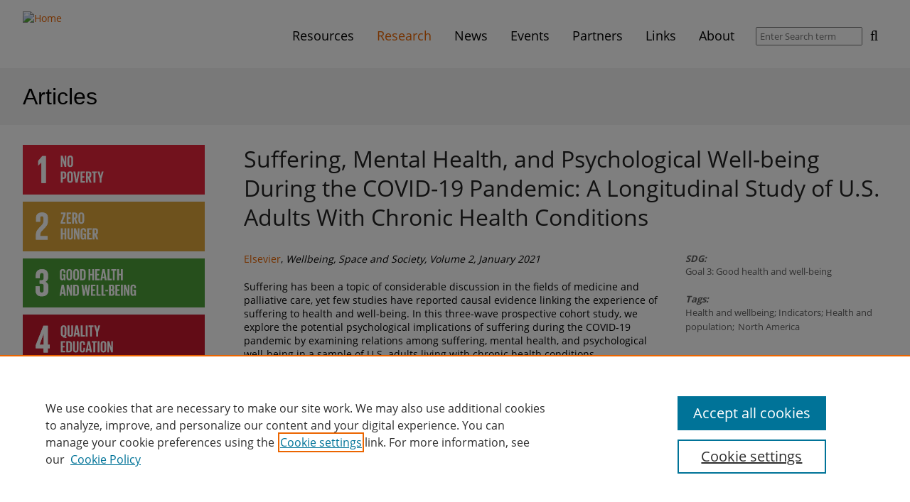

--- FILE ---
content_type: text/css
request_url: https://sdgresources.relx.com/sites/default/files/css/css_aJxbSDUzyoZG1MZq8KAojcgB1-oxbY-9fUjulOWznbw.css
body_size: 881
content:
.ctools-locked{color:red;border:1px solid red;padding:1em;}.ctools-owns-lock{background:#ffffdd none repeat scroll 0 0;border:1px solid #f0c020;padding:1em;}a.ctools-ajaxing,input.ctools-ajaxing,button.ctools-ajaxing,select.ctools-ajaxing{padding-right:18px !important;background:url(/profiles/sustainability/modules/contrib/ctools/images/status-active.gif) right center no-repeat;}div.ctools-ajaxing{float:left;width:18px;background:url(/profiles/sustainability/modules/contrib/ctools/images/status-active.gif) center center no-repeat;}
div.panel-pane div.admin-links{font-size:xx-small;margin-right:1em;}div.panel-pane div.admin-links li a{color:#ccc;}div.panel-pane div.admin-links li{padding-bottom:2px;background:white;z-index:201;}div.panel-pane div.admin-links:hover a,div.panel-pane div.admin-links-hover a{color:#000;}div.panel-pane div.admin-links a:before{content:"[";}div.panel-pane div.admin-links a:after{content:"]";}div.panel-pane div.panel-hide{display:none;}div.panel-pane div.panel-hide-hover,div.panel-pane:hover div.panel-hide{display:block;position:absolute;z-index:200;margin-top:-1.5em;}div.panel-pane div.feed a{float:right;}
.addtoany{display:inline;}.addtoany_list{display:inline;line-height:16px;}.addtoany_list > a,.addtoany_list a img,.addtoany_list a > span{vertical-align:middle;}.addtoany_list > a{display:inline-block;font-size:16px;padding:0 4px;}.addtoany_list.a2a_kit_size_32 > a{font-size:32px;}.addtoany_list .a2a_counter img{float:left;}.addtoany_list a span.a2a_img{display:inline-block;height:16px;opacity:1;overflow:hidden;width:16px;}.addtoany_list a span{display:inline-block;float:none;}.addtoany_list.a2a_kit_size_32 a > span{border-radius:4px;height:32px;line-height:32px;opacity:1;width:32px;}.addtoany_list a:hover:hover img,.addtoany_list a:hover span{opacity:.7;}.addtoany_list a.addtoany_share_save img{border:0;width:auto;height:auto;}.addtoany_list.a2a_kit_size_32 a .a2a_count{position:relative;}
